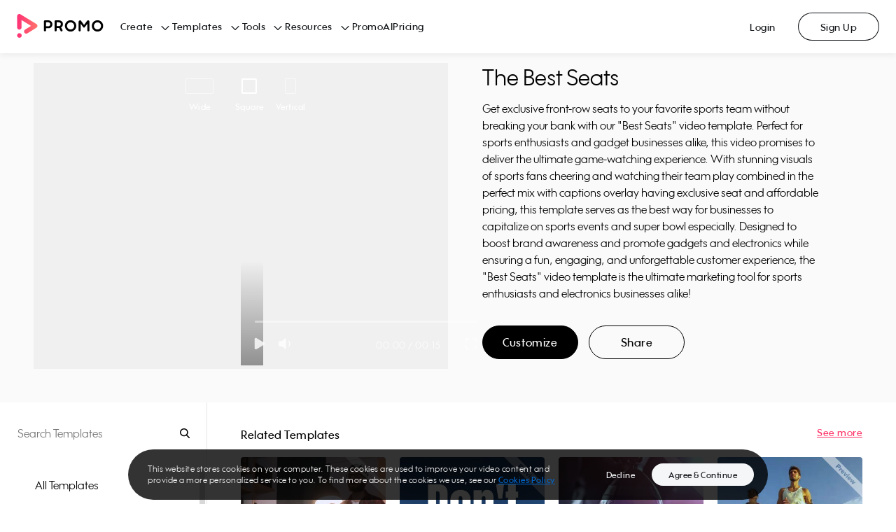

--- FILE ---
content_type: application/javascript; charset=UTF-8
request_url: https://ak02-promo-cdn.slidely.com/next/_next/static/chunks/5660-169b1daec298021d.js
body_size: 9521
content:
(self.webpackChunk_N_E=self.webpackChunk_N_E||[]).push([[5660],{85660:function(e,t,n){e.exports=function(e){var t={};function n(r){if(t[r])return t[r].exports;var a=t[r]={i:r,l:!1,exports:{}};return e[r].call(a.exports,a,a.exports,n),a.l=!0,a.exports}return n.m=e,n.c=t,n.d=function(e,t,r){n.o(e,t)||Object.defineProperty(e,t,{enumerable:!0,get:r})},n.r=function(e){"undefined"!=typeof Symbol&&Symbol.toStringTag&&Object.defineProperty(e,Symbol.toStringTag,{value:"Module"}),Object.defineProperty(e,"__esModule",{value:!0})},n.t=function(e,t){if(1&t&&(e=n(e)),8&t)return e;if(4&t&&"object"==typeof e&&e&&e.__esModule)return e;var r=Object.create(null);if(n.r(r),Object.defineProperty(r,"default",{enumerable:!0,value:e}),2&t&&"string"!=typeof e)for(var a in e)n.d(r,a,function(t){return e[t]}.bind(null,a));return r},n.n=function(e){var t=e&&e.__esModule?function(){return e.default}:function(){return e};return n.d(t,"a",t),t},n.o=function(e,t){return Object.prototype.hasOwnProperty.call(e,t)},n.p="",n(n.s=63)}([function(e,t){e.exports=n(67294)},function(e,t){e.exports=n(93967)},function(e,t,n){"use strict";var r=this&&this.__assign||function(){return r=Object.assign||function(e){for(var t,n=1,r=arguments.length;n<r;n++)for(var a in t=arguments[n])Object.prototype.hasOwnProperty.call(t,a)&&(e[a]=t[a]);return e},r.apply(this,arguments)},a=this&&this.__createBinding||(Object.create?function(e,t,n,r){void 0===r&&(r=n);var a=Object.getOwnPropertyDescriptor(t,n);a&&!("get"in a?!t.__esModule:a.writable||a.configurable)||(a={enumerable:!0,get:function(){return t[n]}}),Object.defineProperty(e,r,a)}:function(e,t,n,r){void 0===r&&(r=n),e[r]=t[n]}),i=this&&this.__setModuleDefault||(Object.create?function(e,t){Object.defineProperty(e,"default",{enumerable:!0,value:t})}:function(e,t){e.default=t}),o=this&&this.__importStar||function(e){if(e&&e.__esModule)return e;var t={};if(null!=e)for(var n in e)"default"!==n&&Object.prototype.hasOwnProperty.call(e,n)&&a(t,e,n);return i(t,e),t},l=this&&this.__rest||function(e,t){var n={};for(var r in e)Object.prototype.hasOwnProperty.call(e,r)&&t.indexOf(r)<0&&(n[r]=e[r]);if(null!=e&&"function"==typeof Object.getOwnPropertySymbols){var a=0;for(r=Object.getOwnPropertySymbols(e);a<r.length;a++)t.indexOf(r[a])<0&&Object.prototype.propertyIsEnumerable.call(e,r[a])&&(n[r[a]]=e[r[a]])}return n},s=this&&this.__importDefault||function(e){return e&&e.__esModule?e:{default:e}};Object.defineProperty(t,"__esModule",{value:!0});var u=o(n(0)),c=s(n(1)),d=s(n(12)),f=n(3);n(13);var p=function(e){var t,n,a,i=e.fill,o=void 0===i?"Dark01":i,s=e.name,p=e.size,m=void 0===p?"medium":p,h=e.className,v=void 0===h?"":h,E=e.style,b=e.dataQaid,g=e.isCurrentColor,y=l(e,["fill","name","size","className","style","dataQaid","isCurrentColor"]);return u.createElement("div",r({className:(0,c.default)("promo__icon",v,(t={},t["".concat(o,"-bg")]=o,t["promo__icon--".concat(m)]=m,t["promo__icon--current-color"]=g,t)),style:(n=(0,f.getImageUrl)("/Icons/16/ic16-".concat((0,d.default)(s),".svg")),a="url('".concat(n,"')"),r(r({},E),{WebkitMaskImage:a,maskImage:a})),"data-qaid":b},y))};p.displayName="Icon",t.default=p},function(e,t,n){"use strict";Object.defineProperty(t,"__esModule",{value:!0}),t.getImageUrl=void 0;var r=n(4);t.getImageUrl=function(e){return"".concat(r.S3_IMAGES_URL).concat(e,"?ver=").concat(r.ASSETS_VERSION)}},function(e,t,n){"use strict";Object.defineProperty(t,"__esModule",{value:!0}),t.ASSETS_VERSION=t.iconOptions=t.typeOptions=t.fillOptions=t.sizeOptions=t.variantOptions=t.S3_IMAGES_URL=t.cardNames=t.badgeVariant=t.badgeShape=t.badgeSize=t.businessListTopLevel=t.colorValues=t.IconNames=t.SocialIcons=void 0;var r=n(5);Object.defineProperty(t,"SocialIcons",{enumerable:!0,get:function(){return r.SocialIcons}});var a=n(6);Object.defineProperty(t,"IconNames",{enumerable:!0,get:function(){return a.IconNames}});var i=n(7);Object.defineProperty(t,"colorValues",{enumerable:!0,get:function(){return i.colorValues}});var o=n(8);Object.defineProperty(t,"businessListTopLevel",{enumerable:!0,get:function(){return o.businessListTopLevel}});var l=n(9);Object.defineProperty(t,"badgeSize",{enumerable:!0,get:function(){return l.badgeSize}}),Object.defineProperty(t,"badgeShape",{enumerable:!0,get:function(){return l.badgeShape}}),Object.defineProperty(t,"badgeVariant",{enumerable:!0,get:function(){return l.badgeVariant}});var s=n(10);Object.defineProperty(t,"cardNames",{enumerable:!0,get:function(){return s.cardNames}});var u=n(11);Object.defineProperty(t,"S3_IMAGES_URL",{enumerable:!0,get:function(){return u.S3_IMAGES_URL}}),t.variantOptions=["primary","primary-blue","secondary","contra","success","destructive"],t.sizeOptions=["large","medium","small"],t.fillOptions=["filled","outline"],t.typeOptions=["default","ghost"],t.iconOptions=["left","right"],t.ASSETS_VERSION="2.1"},function(e,t,n){"use strict";Object.defineProperty(t,"__esModule",{value:!0}),t.SocialIcons=void 0,t.SocialIcons=["facebook","instagram","twitter","youtube","messenger","whatsapp","linkedin","pinterest","tiktok"]},function(e,t,n){"use strict";Object.defineProperty(t,"__esModule",{value:!0}),t.IconNames=void 0,t.IconNames=["3-Stars","Adjustments1","Adjustments","AiEditVideoDraft","AiMessageSquare","AiRefresh","AlertTriangle","AlignCenter","AlignJustify","AlignLeft","AlignRight","AllBrands","ArrowDown","ArrowLeftDown","ArrowLeftUp","ArrowLeft","ArrowRightDown","ArrowRightUp","ArrowRight","ArrowUp","At","Backspace","BellOff","Bell","Bitcoin","Bold","Bolt","Book","Bookmark","Bucket","BulbOff","Bulb","CalendarMinus","CalendarPlus","Calendar","CameraDisabled","Camera","CheckCircle1","CheckCircle","Check","ChevronDown","ChevronLeftDown","ChevronLeftUp","ChevronLeft","ChevronRightDown","ChevronRightUp","ChevronRight","ChevronUp","ChevronsDown","ChevronsLeft","ChevronsRight","ChevronsUp","CircleCancel","CircleCrossed","CircleMinus","CirclePlus","Clock","Code2","Code","ColorPallet","ColorPickerFilled","ColorPicker","CopyToClipboard","CornerUpLeft","CornerUpRight","Cpu","Crop","Cut2","Cut","DeviceDesktop","DeviceMobile","Devices","DirectLink","Dollar","Dots1","Dots2","DotsGrid","Download","Duplicate","Edit1","EditVideo","Edit","Emoji","Enter","Ereaser","Euro","EyeOff","Eye","FileExport","FileImport","FileText","File","Film","Flag","FolderDelete","FolderPlus","Folder","Folders","Globe","Hash","HeartFilled","Heart","Home","HorizontalFlip","Horizontal","IcnMock","Image","InfoCircle","Italic","Layout1","Layout2","LayoutAlignBottom","LayoutAlignCenter","LayoutAlignLeft","LayoutAlignMiddle","LayoutAlignRight","LayoutAlignTop","LayoutDistributeHorizontal","LayoutDistributeVertical","Link1","Link2","Link","Lock","Locker1","Locker2","Mail1","Mail","Maximize","Menu","MessageCircle","MessageDots","MessageSquare","MicrophoneOff","Microphone","Minimize1","Minimize","Minus","Mock","Move","Multiple","Music","Mute","Pause","PenTool","PieChart","PlayCircle","Play","PlayerBackward","PlayerForward","PlayerSkipBack","PlayerSkipForward","PlayerStop","Plus","Pound","Record","Refresh","RotateClockwise","Rotate","Rupees","Search","Send","Settings","Share2","Share","SocialLike","SocialNoLike","Speakerphone","Square","StarFilled","Star","Stop","T","Tag","Terminal","ThreeDotsHorizontal","ThreeDotsVertical","Trash","TxtColor","TxtLowerCase","TxtSentenceCase","TxtUpperCase","Underline","Unlock","Upload","User","VerticalFlip","Vertical","VideoDisabled","Video","Volume1","Volume2","X","Yen","YoutubeBrand","ZoomCancel","ZoomIn","ZoomOut","ZoomIn"]},function(e,t,n){"use strict";Object.defineProperty(t,"__esModule",{value:!0}),t.colorValues=void 0,t.colorValues=["Blue01","Blue02","Blue03","Blue04","Dark01","Dark02","Dark03","Dark04","Dark05","Dark06","Dark07","Dark08","Dark09","Dark10","Error01","Error02","Error03","Error04","Gradient01","Gradient02","Gradient03","Gradient04","Green01","Green02","Green03","Green04","OldBlue01","OldBlue02","OldBlue03","Pink01","Pink02","Pink03","Pink04","Purple01","Purple02","Purple03","Purple04","Success01","Success02","Success03","Success04","Warning01","Warning02","Warning03","Warning04","White","Yellow01","Yellow02","Yellow03","Yellow04"]},function(e,t,n){"use strict";Object.defineProperty(t,"__esModule",{value:!0}),t.businessListTopLevel=void 0,t.businessListTopLevel=["Digital Marketing","Real Estate","Health & Fitness","Beauty & Care","Food","Retail & Ecommerce","Recruitment & HR","Financial Services","Education","Travel & Tourism","Fashion & Style","Automotive","Home Construction","Music","Non-Profit","Medical","Pets","Sports","Children","Religion","Weddings","Venue","Books","Professional Services","More Industries","Other"]},function(e,t,n){"use strict";Object.defineProperty(t,"__esModule",{value:!0}),t.badgeVariant=t.badgeSize=t.badgeShape=void 0,t.badgeShape=["round","oval"],t.badgeSize=["small","big"],t.badgeVariant=["general","new","coming-soon","free","premium","status-success","status-warning","status-error","status-info"]},function(e,t,n){"use strict";Object.defineProperty(t,"__esModule",{value:!0}),t.cardNames=void 0;var r={width:32,height:32};t.cardNames=[{iconName:"visa",name:"Visa",size:r},{iconName:"master-card",name:"mastercard",size:r},{iconName:"amx",name:"American Express",size:r},{iconName:"discover",name:"Discover",size:r},{iconName:"jcb",name:"JCB",size:r},{iconName:"union-pay",name:"Union Pay",size:r},{iconName:"diners-club",name:"Diners club international",size:r},{iconName:"google-pay",name:"Google Pay",size:{width:38,height:32}},{iconName:"apple-pay",name:"Apple Pay",size:{width:33,height:32}}]},function(e,t,n){"use strict";Object.defineProperty(t,"__esModule",{value:!0}),t.S3_IMAGES_URL=void 0,t.S3_IMAGES_URL="https://ak03-cdn.slidely.com/static/promo-design-system/assets/img"},function(e,t){e.exports=n(21804)},function(e,t,n){},function(e,t){e.exports=n(99180)},,function(e,t,n){"use strict";var r=this&&this.__read||function(e,t){var n="function"==typeof Symbol&&e[Symbol.iterator];if(!n)return e;var r,a,i=n.call(e),o=[];try{for(;(void 0===t||t-- >0)&&!(r=i.next()).done;)o.push(r.value)}catch(e){a={error:e}}finally{try{r&&!r.done&&(n=i.return)&&n.call(i)}finally{if(a)throw a.error}}return o},a=this&&this.__importDefault||function(e){return e&&e.__esModule?e:{default:e}};Object.defineProperty(t,"__esModule",{value:!0});var i=n(0),o=a(n(18));n(19),t.default=function(e){var t=e.children,n=r((0,i.useState)(!1),2),a=n[0],l=n[1];return(0,i.useEffect)((function(){var e=document.getElementById("modal-portal");e||((e=document.createElement("div")).id="modal-portal",document.body.appendChild(e)),l(!0)}),[]),a?o.default.createPortal(t,document.getElementById("modal-portal")):null}},,function(e,t){e.exports=n(73935)},function(e,t,n){},,function(e,t){e.exports=n(6112)},,,,,,,,,,function(e,t,n){"use strict";var r=this&&this.__assign||function(){return r=Object.assign||function(e){for(var t,n=1,r=arguments.length;n<r;n++)for(var a in t=arguments[n])Object.prototype.hasOwnProperty.call(t,a)&&(e[a]=t[a]);return e},r.apply(this,arguments)},a=this&&this.__importDefault||function(e){return e&&e.__esModule?e:{default:e}};Object.defineProperty(t,"__esModule",{value:!0});var i=a(n(0)),o=a(n(1)),l=a(n(2));n(32);var s=i.default.forwardRef((function(e,t){var n,a=e.buttonType,s=void 0===a?"button":a,u=e.children,c=e.className,d=void 0===c?"":c,f=e.disabled,p=void 0!==f&&f,m=e.fill,h=void 0===m?"filled":m,v=e.href,E=void 0===v?"":v,b=e.onClick,g=void 0===b?void 0:b,y=e.openInNewTab,_=void 0!==y&&y,x=e.size,O=void 0===x?"large":x,C=e.type,S=void 0===C?"default":C,N=e.variant,P=void 0===N?"primary":N,k=e.dataQaid,M=void 0===k?"":k,j=e.activeIcon,w=void 0!==j&&j,D=e.iconPosition,L=void 0===D?"left":D,A=e.iconName,T=void 0===A?"AlignCenter":A,I=e.style,R="promo__button",V=w&&"activeIcon",B={className:(0,o.default)(R,d,((n={})["".concat(R,"--").concat(S)]=S,n["".concat(R,"--").concat(P)]=P,n["".concat(R,"--").concat(O)]=O,n["".concat(R,"--").concat(h)]=h,n["".concat(V,"--").concat(L)]=L,n.activeIcon=w,n.disabled=p,n.isLink=""!==E,n)),"data-qaid":M,style:I},z=function(){return i.default.createElement(i.default.Fragment,null,w&&i.default.createElement(l.default,{size:"large"===O?"medium":O,name:T,isCurrentColor:!0}),u)};return i.default.createElement(i.default.Fragment,null,""!==E?i.default.createElement("a",r({href:E,target:_&&!p?"_blank":void 0,ref:t},B),z()):i.default.createElement("button",r({disabled:p,onClick:p?void 0:g,type:s,ref:t},B),z()))}));s.displayName="Button",t.default=s},function(e,t,n){},,,,,,,,,function(e,t,n){"use strict";var r=this&&this.__createBinding||(Object.create?function(e,t,n,r){void 0===r&&(r=n);var a=Object.getOwnPropertyDescriptor(t,n);a&&!("get"in a?!t.__esModule:a.writable||a.configurable)||(a={enumerable:!0,get:function(){return t[n]}}),Object.defineProperty(e,r,a)}:function(e,t,n,r){void 0===r&&(r=n),e[r]=t[n]}),a=this&&this.__setModuleDefault||(Object.create?function(e,t){Object.defineProperty(e,"default",{enumerable:!0,value:t})}:function(e,t){e.default=t}),i=this&&this.__importStar||function(e){if(e&&e.__esModule)return e;var t={};if(null!=e)for(var n in e)"default"!==n&&Object.prototype.hasOwnProperty.call(e,n)&&r(t,e,n);return a(t,e),t},o=this&&this.__importDefault||function(e){return e&&e.__esModule?e:{default:e}};Object.defineProperty(t,"__esModule",{value:!0});var l=i(n(0)),s=o(n(1)),u=n(21),c=o(n(64)),d=o(n(66));n(68),t.default=function(e){var t=e.show,n=e.title,r=e.subTitle,a=e.children,i=e.onClose,o=e.shouldCloseOnOverlayClick,f=void 0===o||o,p=e.contentAlignment,m=void 0===p?"left":p,h=e.buttons,v=e.textLink,E=e.hasCloseButton,b=void 0===E||E,g=e.autoStretch,y=void 0===g||g,_=e.modalStyle,x=e.className,O=void 0===x?"":x,C=e.headerClassName,S=void 0===C?"":C,N=e.modalClassName,P=void 0===N?"":N,k=e.contentClassName,M=void 0===k?"":k,j=e.buttonsClassName,w=void 0===j?"":j,D=l.default.createRef();(0,l.useEffect)((function(){var e;t&&(null===(e=D.current)||void 0===e||e.focus())}),[t]);var L=(0,l.useCallback)((function(e){27===e.keyCode&&i&&i()}),[i]);return l.default.createElement(u.CSSTransition,{in:t,timeout:200,unmountOnExit:!0,classNames:"modal__transition"},l.default.createElement("div",{className:(0,s.default)("modal",O),tabIndex:0,onKeyUp:i?L:void 0,ref:D},l.default.createElement("div",{className:"modal__overlay",onClick:f?i:void 0}),l.default.createElement("div",{className:(0,s.default)("modal__box",P,{"modal__box--left":"left"===m,"modal__box--fixed-width":!y}),style:_},l.default.createElement(c.default,{title:n,subTitle:r,onClose:i,hasCloseButton:b,contentAlignment:m,className:S}),a&&l.default.createElement("div",{className:(0,s.default)("modal__content text-body-small",M)},a),h&&h.length&&l.default.createElement(d.default,{buttons:h,textLink:v,className:(0,s.default)("modal__buttons",w)}))))}},,,,,function(e,t,n){"use strict";var r=this&&this.__assign||function(){return r=Object.assign||function(e){for(var t,n=1,r=arguments.length;n<r;n++)for(var a in t=arguments[n])Object.prototype.hasOwnProperty.call(t,a)&&(e[a]=t[a]);return e},r.apply(this,arguments)},a=this&&this.__importDefault||function(e){return e&&e.__esModule?e:{default:e}};Object.defineProperty(t,"__esModule",{value:!0});var i=a(n(0)),o=a(n(1)),l=a(n(2));n(47),t.default=function(e){var t=e.children,n=e.href,a=e.onClick,s=e.type,u=void 0===s?"primary":s,c=e.disabled,d=e.size,f=void 0===d?"medium":d,p=e.target,m=e.rel,h=e.className,v=void 0===h?"":h,E=e.dataQaid,b=void 0===E?"text-link":E,g=e.icon,y=e.iconPosition,_=void 0===y?"left":y,x={className:(0,o.default)("text-link",v,"button-".concat(f),"text-link--".concat(u),{"text-link--disabled":c,"text-link--right":g&&"right"===_,"text-link--flex":!!g}),"data-qaid":b},O=function(){return i.default.createElement(i.default.Fragment,null,g&&i.default.createElement(l.default,{size:"large"===f?"medium":f,name:g,isCurrentColor:!0}),t)};return i.default.createElement(i.default.Fragment,null,n?i.default.createElement("a",r({href:n,target:p,rel:m},x),O()):i.default.createElement("span",r({onClick:a},x),O()))}},function(e,t,n){},function(e,t,n){"use strict";var r=this&&this.__assign||function(){return r=Object.assign||function(e){for(var t,n=1,r=arguments.length;n<r;n++)for(var a in t=arguments[n])Object.prototype.hasOwnProperty.call(t,a)&&(e[a]=t[a]);return e},r.apply(this,arguments)},a=this&&this.__createBinding||(Object.create?function(e,t,n,r){void 0===r&&(r=n);var a=Object.getOwnPropertyDescriptor(t,n);a&&!("get"in a?!t.__esModule:a.writable||a.configurable)||(a={enumerable:!0,get:function(){return t[n]}}),Object.defineProperty(e,r,a)}:function(e,t,n,r){void 0===r&&(r=n),e[r]=t[n]}),i=this&&this.__setModuleDefault||(Object.create?function(e,t){Object.defineProperty(e,"default",{enumerable:!0,value:t})}:function(e,t){e.default=t}),o=this&&this.__importStar||function(e){if(e&&e.__esModule)return e;var t={};if(null!=e)for(var n in e)"default"!==n&&Object.prototype.hasOwnProperty.call(e,n)&&a(t,e,n);return i(t,e),t},l=this&&this.__rest||function(e,t){var n={};for(var r in e)Object.prototype.hasOwnProperty.call(e,r)&&t.indexOf(r)<0&&(n[r]=e[r]);if(null!=e&&"function"==typeof Object.getOwnPropertySymbols){var a=0;for(r=Object.getOwnPropertySymbols(e);a<r.length;a++)t.indexOf(r[a])<0&&Object.prototype.propertyIsEnumerable.call(e,r[a])&&(n[r[a]]=e[r[a]])}return n},s=this&&this.__importDefault||function(e){return e&&e.__esModule?e:{default:e}};Object.defineProperty(t,"__esModule",{value:!0});var u=o(n(0)),c=s(n(1)),d=s(n(2)),f=s(n(41));n(69),t.default=function(e){var t=e.children,n=e.title,a=e.className,i=void 0===a?"":a,o=e.modalClassName,s=void 0===o?"":o,p=e.contentClassName,m=void 0===p?"":p,h=e.type,v=e.iconName,E=e.autoStretch,b=void 0===E||E,g=l(e,["children","title","className","modalClassName","contentClassName","type","iconName","autoStretch"]),y=(0,u.useMemo)((function(){if(v)return v;switch(h){case"success":default:return"Check";case"error":return"X";case"warning":return"AlertTriangle";case"info":return"InfoCircle"}}),[h,v]);return u.default.createElement(f.default,r({className:(0,c.default)("alert-modal",i),contentClassName:(0,c.default)("alert-modal__content",m),modalClassName:(0,c.default)("alert-modal__modal",s,{"alert-modal__modal--fixed-width":!b}),contentAlignment:"center"},g),u.default.createElement("span",{className:(0,c.default)("alert-modal__icon","alert-modal__icon--".concat(h))},u.default.createElement(d.default,{fill:"White",name:y,size:"large"})),u.default.createElement("span",{className:"alert-modal__title text-headline-small"},n),u.default.createElement("span",{className:"alert-modal__text text-body-small"},t))}},,,,,,,,,,,,,,,function(e,t,n){"use strict";var r=this&&this.__importDefault||function(e){return e&&e.__esModule?e:{default:e}};Object.defineProperty(t,"__esModule",{value:!0}),t.AlertModal=t.Modal=t.GenericAlertModal=t.GenericModal=t.ModalPortal=void 0;var a=r(n(16));t.ModalPortal=a.default;var i=r(n(41));t.GenericModal=i.default;var o=r(n(48));t.GenericAlertModal=o.default;var l=r(n(70));t.AlertModal=l.default;var s=r(n(71));t.Modal=s.default},function(e,t,n){"use strict";var r=this&&this.__importDefault||function(e){return e&&e.__esModule?e:{default:e}};Object.defineProperty(t,"__esModule",{value:!0});var a=r(n(0)),i=r(n(1)),o=r(n(2));n(65);var l=a.default.memo((function(e){var t=e.title,n=e.subTitle,r=e.onClose,l=e.hasCloseButton,s=e.contentAlignment,u=e.className,c=void 0===u?"":u,d=t||n;return a.default.createElement("div",{className:(0,i.default)("modal-header",c,{"modal-header--empty-titles":!d,"modal-header--left":"left"===s,"modal-header--no-close-btn":!l})},a.default.createElement("div",{className:"modal-header__titles"},t&&a.default.createElement("span",{className:"modal-header__title text-headline-medium"},t),n&&a.default.createElement("span",{className:"modal-header__sub-title text-title-medium"},n)),l&&a.default.createElement(o.default,{fill:"Dark01",name:"X",size:"medium",className:"modal-header__close-btn",onClick:r}))}));t.default=l},function(e,t,n){},function(e,t,n){"use strict";var r=this&&this.__assign||function(){return r=Object.assign||function(e){for(var t,n=1,r=arguments.length;n<r;n++)for(var a in t=arguments[n])Object.prototype.hasOwnProperty.call(t,a)&&(e[a]=t[a]);return e},r.apply(this,arguments)},a=this&&this.__createBinding||(Object.create?function(e,t,n,r){void 0===r&&(r=n);var a=Object.getOwnPropertyDescriptor(t,n);a&&!("get"in a?!t.__esModule:a.writable||a.configurable)||(a={enumerable:!0,get:function(){return t[n]}}),Object.defineProperty(e,r,a)}:function(e,t,n,r){void 0===r&&(r=n),e[r]=t[n]}),i=this&&this.__setModuleDefault||(Object.create?function(e,t){Object.defineProperty(e,"default",{enumerable:!0,value:t})}:function(e,t){e.default=t}),o=this&&this.__importStar||function(e){if(e&&e.__esModule)return e;var t={};if(null!=e)for(var n in e)"default"!==n&&Object.prototype.hasOwnProperty.call(e,n)&&a(t,e,n);return i(t,e),t},l=this&&this.__rest||function(e,t){var n={};for(var r in e)Object.prototype.hasOwnProperty.call(e,r)&&t.indexOf(r)<0&&(n[r]=e[r]);if(null!=e&&"function"==typeof Object.getOwnPropertySymbols){var a=0;for(r=Object.getOwnPropertySymbols(e);a<r.length;a++)t.indexOf(r[a])<0&&Object.prototype.propertyIsEnumerable.call(e,r[a])&&(n[r[a]]=e[r[a]])}return n},s=this&&this.__importDefault||function(e){return e&&e.__esModule?e:{default:e}};Object.defineProperty(t,"__esModule",{value:!0});var u=o(n(0)),c=s(n(1)),d=s(n(14)),f=s(n(31)),p=s(n(46));n(67);var m=u.default.memo((function(e){var t=e.buttons,n=e.textLink,a=e.className,i=void 0===a?"":a,o=(0,d.default)("only screen and (min-width: 768px)"),s=(0,u.useMemo)((function(){var e="repeat(".concat(t.length,", 1fr)");return o?{gridTemplateColumns:e}:{gridTemplateRows:e}}),[t,o]);return u.default.createElement("div",{className:(0,c.default)("modal-buttons",i)},function(){if(!n)return null;var e=n.className,t=l(n,["className"]);return u.default.createElement(p.default,r({},t,{className:(0,c.default)("modal-buttons__text-link",e)}))}(),u.default.createElement("div",{className:"modal-buttons__buttons",style:s},t.map((function(e,t){var n=e.children,a=e.size,i=void 0===a?"medium":a,o=e.variant,s=void 0===o?"secondary":o,d=e.fill,p=void 0===d?"filled":d,m=e.className,h=l(e,["children","size","variant","fill","className"]);return u.default.createElement(f.default,r({},h,{key:t,size:i,variant:s,fill:p,className:(0,c.default)("modal-buttons__button",m)}),n)}))))}));t.default=m},function(e,t,n){},function(e,t,n){},function(e,t,n){},function(e,t,n){"use strict";var r=this&&this.__assign||function(){return r=Object.assign||function(e){for(var t,n=1,r=arguments.length;n<r;n++)for(var a in t=arguments[n])Object.prototype.hasOwnProperty.call(t,a)&&(e[a]=t[a]);return e},r.apply(this,arguments)},a=this&&this.__importDefault||function(e){return e&&e.__esModule?e:{default:e}};Object.defineProperty(t,"__esModule",{value:!0});var i=a(n(0)),o=a(n(16)),l=a(n(48));t.default=function(e){return i.default.createElement(o.default,null,i.default.createElement(l.default,r({},e)))}},function(e,t,n){"use strict";var r=this&&this.__assign||function(){return r=Object.assign||function(e){for(var t,n=1,r=arguments.length;n<r;n++)for(var a in t=arguments[n])Object.prototype.hasOwnProperty.call(t,a)&&(e[a]=t[a]);return e},r.apply(this,arguments)},a=this&&this.__importDefault||function(e){return e&&e.__esModule?e:{default:e}};Object.defineProperty(t,"__esModule",{value:!0});var i=a(n(0)),o=a(n(16)),l=a(n(41));t.default=function(e){return i.default.createElement(o.default,null,i.default.createElement(l.default,r({},e)))}}])},99180:function(e,t,n){"use strict";Object.defineProperty(t,"__esModule",{value:!0});const r=n(67294);t.default=(e,t)=>{const[n,a]=(0,r.useState)(t);return(0,r.useEffect)((()=>{const t=window.matchMedia(e),n=e=>a(e.matches);n(t);var r,i;return r="change",i=n,t.addEventListener?t.addEventListener(r,i):t.addListener(i),()=>((e,n)=>t.removeEventListener?t.removeEventListener(e,n):t.removeListener(n))("change",n)}),[e]),n}},76743:function(e,t,n){"use strict";n.d(t,{Z:function(){return f}});var r=n(87462),a=n(63366),i=n(94578);function o(e,t){return e.replace(new RegExp("(^|\\s)"+t+"(?:\\s|$)","g"),"$1").replace(/\s+/g," ").replace(/^\s*|\s*$/g,"")}var l=n(67294),s=n(96630),u=n(59391),c=function(e,t){return e&&t&&t.split(" ").forEach((function(t){return r=t,void((n=e).classList?n.classList.remove(r):"string"===typeof n.className?n.className=o(n.className,r):n.setAttribute("class",o(n.className&&n.className.baseVal||"",r)));var n,r}))},d=function(e){function t(){for(var t,n=arguments.length,r=new Array(n),a=0;a<n;a++)r[a]=arguments[a];return(t=e.call.apply(e,[this].concat(r))||this).appliedClasses={appear:{},enter:{},exit:{}},t.onEnter=function(e,n){var r=t.resolveArguments(e,n),a=r[0],i=r[1];t.removeClasses(a,"exit"),t.addClass(a,i?"appear":"enter","base"),t.props.onEnter&&t.props.onEnter(e,n)},t.onEntering=function(e,n){var r=t.resolveArguments(e,n),a=r[0],i=r[1]?"appear":"enter";t.addClass(a,i,"active"),t.props.onEntering&&t.props.onEntering(e,n)},t.onEntered=function(e,n){var r=t.resolveArguments(e,n),a=r[0],i=r[1]?"appear":"enter";t.removeClasses(a,i),t.addClass(a,i,"done"),t.props.onEntered&&t.props.onEntered(e,n)},t.onExit=function(e){var n=t.resolveArguments(e)[0];t.removeClasses(n,"appear"),t.removeClasses(n,"enter"),t.addClass(n,"exit","base"),t.props.onExit&&t.props.onExit(e)},t.onExiting=function(e){var n=t.resolveArguments(e)[0];t.addClass(n,"exit","active"),t.props.onExiting&&t.props.onExiting(e)},t.onExited=function(e){var n=t.resolveArguments(e)[0];t.removeClasses(n,"exit"),t.addClass(n,"exit","done"),t.props.onExited&&t.props.onExited(e)},t.resolveArguments=function(e,n){return t.props.nodeRef?[t.props.nodeRef.current,e]:[e,n]},t.getClassNames=function(e){var n=t.props.classNames,r="string"===typeof n,a=r?""+(r&&n?n+"-":"")+e:n[e];return{baseClassName:a,activeClassName:r?a+"-active":n[e+"Active"],doneClassName:r?a+"-done":n[e+"Done"]}},t}(0,i.Z)(t,e);var n=t.prototype;return n.addClass=function(e,t,n){var r=this.getClassNames(t)[n+"ClassName"],a=this.getClassNames("enter").doneClassName;"appear"===t&&"done"===n&&a&&(r+=" "+a),"active"===n&&e&&(0,u.Q)(e),r&&(this.appliedClasses[t][n]=r,function(e,t){e&&t&&t.split(" ").forEach((function(t){return r=t,void((n=e).classList?n.classList.add(r):function(e,t){return e.classList?!!t&&e.classList.contains(t):-1!==(" "+(e.className.baseVal||e.className)+" ").indexOf(" "+t+" ")}(n,r)||("string"===typeof n.className?n.className=n.className+" "+r:n.setAttribute("class",(n.className&&n.className.baseVal||"")+" "+r)));var n,r}))}(e,r))},n.removeClasses=function(e,t){var n=this.appliedClasses[t],r=n.base,a=n.active,i=n.done;this.appliedClasses[t]={},r&&c(e,r),a&&c(e,a),i&&c(e,i)},n.render=function(){var e=this.props,t=(e.classNames,(0,a.Z)(e,["classNames"]));return l.createElement(s.ZP,(0,r.Z)({},t,{onEnter:this.onEnter,onEntered:this.onEntered,onEntering:this.onEntering,onExit:this.onExit,onExiting:this.onExiting,onExited:this.onExited}))},t}(l.Component);d.defaultProps={classNames:""},d.propTypes={};var f=d},96630:function(e,t,n){"use strict";n.d(t,{Ix:function(){return m},cn:function(){return p},d0:function(){return f}});var r=n(63366),a=n(94578),i=n(67294),o=n(73935),l=n(6035),s=n(220),u=n(59391),c="unmounted",d="exited",f="entering",p="entered",m="exiting",h=function(e){function t(t,n){var r;r=e.call(this,t,n)||this;var a,i=n&&!n.isMounting?t.enter:t.appear;return r.appearStatus=null,t.in?i?(a=d,r.appearStatus=f):a=p:a=t.unmountOnExit||t.mountOnEnter?c:d,r.state={status:a},r.nextCallback=null,r}(0,a.Z)(t,e),t.getDerivedStateFromProps=function(e,t){return e.in&&t.status===c?{status:d}:null};var n=t.prototype;return n.componentDidMount=function(){this.updateStatus(!0,this.appearStatus)},n.componentDidUpdate=function(e){var t=null;if(e!==this.props){var n=this.state.status;this.props.in?n!==f&&n!==p&&(t=f):n!==f&&n!==p||(t=m)}this.updateStatus(!1,t)},n.componentWillUnmount=function(){this.cancelNextCallback()},n.getTimeouts=function(){var e,t,n,r=this.props.timeout;return e=t=n=r,null!=r&&"number"!==typeof r&&(e=r.exit,t=r.enter,n=void 0!==r.appear?r.appear:t),{exit:e,enter:t,appear:n}},n.updateStatus=function(e,t){if(void 0===e&&(e=!1),null!==t)if(this.cancelNextCallback(),t===f){if(this.props.unmountOnExit||this.props.mountOnEnter){var n=this.props.nodeRef?this.props.nodeRef.current:o.findDOMNode(this);n&&(0,u.Q)(n)}this.performEnter(e)}else this.performExit();else this.props.unmountOnExit&&this.state.status===d&&this.setState({status:c})},n.performEnter=function(e){var t=this,n=this.props.enter,r=this.context?this.context.isMounting:e,a=this.props.nodeRef?[r]:[o.findDOMNode(this),r],i=a[0],s=a[1],u=this.getTimeouts(),c=r?u.appear:u.enter;!e&&!n||l.Z.disabled?this.safeSetState({status:p},(function(){t.props.onEntered(i)})):(this.props.onEnter(i,s),this.safeSetState({status:f},(function(){t.props.onEntering(i,s),t.onTransitionEnd(c,(function(){t.safeSetState({status:p},(function(){t.props.onEntered(i,s)}))}))})))},n.performExit=function(){var e=this,t=this.props.exit,n=this.getTimeouts(),r=this.props.nodeRef?void 0:o.findDOMNode(this);t&&!l.Z.disabled?(this.props.onExit(r),this.safeSetState({status:m},(function(){e.props.onExiting(r),e.onTransitionEnd(n.exit,(function(){e.safeSetState({status:d},(function(){e.props.onExited(r)}))}))}))):this.safeSetState({status:d},(function(){e.props.onExited(r)}))},n.cancelNextCallback=function(){null!==this.nextCallback&&(this.nextCallback.cancel(),this.nextCallback=null)},n.safeSetState=function(e,t){t=this.setNextCallback(t),this.setState(e,t)},n.setNextCallback=function(e){var t=this,n=!0;return this.nextCallback=function(r){n&&(n=!1,t.nextCallback=null,e(r))},this.nextCallback.cancel=function(){n=!1},this.nextCallback},n.onTransitionEnd=function(e,t){this.setNextCallback(t);var n=this.props.nodeRef?this.props.nodeRef.current:o.findDOMNode(this),r=null==e&&!this.props.addEndListener;if(n&&!r){if(this.props.addEndListener){var a=this.props.nodeRef?[this.nextCallback]:[n,this.nextCallback],i=a[0],l=a[1];this.props.addEndListener(i,l)}null!=e&&setTimeout(this.nextCallback,e)}else setTimeout(this.nextCallback,0)},n.render=function(){var e=this.state.status;if(e===c)return null;var t=this.props,n=t.children,a=(t.in,t.mountOnEnter,t.unmountOnExit,t.appear,t.enter,t.exit,t.timeout,t.addEndListener,t.onEnter,t.onEntering,t.onEntered,t.onExit,t.onExiting,t.onExited,t.nodeRef,(0,r.Z)(t,["children","in","mountOnEnter","unmountOnExit","appear","enter","exit","timeout","addEndListener","onEnter","onEntering","onEntered","onExit","onExiting","onExited","nodeRef"]));return i.createElement(s.Z.Provider,{value:null},"function"===typeof n?n(e,a):i.cloneElement(i.Children.only(n),a))},t}(i.Component);function v(){}h.contextType=s.Z,h.propTypes={},h.defaultProps={in:!1,mountOnEnter:!1,unmountOnExit:!1,appear:!1,enter:!0,exit:!0,onEnter:v,onEntering:v,onEntered:v,onExit:v,onExiting:v,onExited:v},h.UNMOUNTED=c,h.EXITED=d,h.ENTERING=f,h.ENTERED=p,h.EXITING=m,t.ZP=h},220:function(e,t,n){"use strict";var r=n(67294);t.Z=r.createContext(null)},6035:function(e,t){"use strict";t.Z={disabled:!1}},6112:function(e,t,n){"use strict";n.r(t),n.d(t,{CSSTransition:function(){return r.Z},ReplaceTransition:function(){return y},SwitchTransition:function(){return k},Transition:function(){return _.ZP},TransitionGroup:function(){return v},config:function(){return M.Z}});var r=n(76743),a=n(63366),i=n(94578),o=n(67294),l=n(73935),s=n(87462),u=n(97326),c=n(220);function d(e,t){var n=Object.create(null);return e&&o.Children.map(e,(function(e){return e})).forEach((function(e){n[e.key]=function(e){return t&&(0,o.isValidElement)(e)?t(e):e}(e)})),n}function f(e,t,n){return null!=n[t]?n[t]:e.props[t]}function p(e,t,n){var r=d(e.children),a=function(e,t){function n(n){return n in t?t[n]:e[n]}e=e||{},t=t||{};var r,a=Object.create(null),i=[];for(var o in e)o in t?i.length&&(a[o]=i,i=[]):i.push(o);var l={};for(var s in t){if(a[s])for(r=0;r<a[s].length;r++){var u=a[s][r];l[a[s][r]]=n(u)}l[s]=n(s)}for(r=0;r<i.length;r++)l[i[r]]=n(i[r]);return l}(t,r);return Object.keys(a).forEach((function(i){var l=a[i];if((0,o.isValidElement)(l)){var s=i in t,u=i in r,c=t[i],d=(0,o.isValidElement)(c)&&!c.props.in;!u||s&&!d?u||!s||d?u&&s&&(0,o.isValidElement)(c)&&(a[i]=(0,o.cloneElement)(l,{onExited:n.bind(null,l),in:c.props.in,exit:f(l,"exit",e),enter:f(l,"enter",e)})):a[i]=(0,o.cloneElement)(l,{in:!1}):a[i]=(0,o.cloneElement)(l,{onExited:n.bind(null,l),in:!0,exit:f(l,"exit",e),enter:f(l,"enter",e)})}})),a}var m=Object.values||function(e){return Object.keys(e).map((function(t){return e[t]}))},h=function(e){function t(t,n){var r,a=(r=e.call(this,t,n)||this).handleExited.bind((0,u.Z)(r));return r.state={contextValue:{isMounting:!0},handleExited:a,firstRender:!0},r}(0,i.Z)(t,e);var n=t.prototype;return n.componentDidMount=function(){this.mounted=!0,this.setState({contextValue:{isMounting:!1}})},n.componentWillUnmount=function(){this.mounted=!1},t.getDerivedStateFromProps=function(e,t){var n,r,a=t.children,i=t.handleExited;return{children:t.firstRender?(n=e,r=i,d(n.children,(function(e){return(0,o.cloneElement)(e,{onExited:r.bind(null,e),in:!0,appear:f(e,"appear",n),enter:f(e,"enter",n),exit:f(e,"exit",n)})}))):p(e,a,i),firstRender:!1}},n.handleExited=function(e,t){var n=d(this.props.children);e.key in n||(e.props.onExited&&e.props.onExited(t),this.mounted&&this.setState((function(t){var n=(0,s.Z)({},t.children);return delete n[e.key],{children:n}})))},n.render=function(){var e=this.props,t=e.component,n=e.childFactory,r=(0,a.Z)(e,["component","childFactory"]),i=this.state.contextValue,l=m(this.state.children).map(n);return delete r.appear,delete r.enter,delete r.exit,null===t?o.createElement(c.Z.Provider,{value:i},l):o.createElement(c.Z.Provider,{value:i},o.createElement(t,r,l))},t}(o.Component);h.propTypes={},h.defaultProps={component:"div",childFactory:function(e){return e}};var v=h,E=function(e){function t(){for(var t,n=arguments.length,r=new Array(n),a=0;a<n;a++)r[a]=arguments[a];return(t=e.call.apply(e,[this].concat(r))||this).handleEnter=function(){for(var e=arguments.length,n=new Array(e),r=0;r<e;r++)n[r]=arguments[r];return t.handleLifecycle("onEnter",0,n)},t.handleEntering=function(){for(var e=arguments.length,n=new Array(e),r=0;r<e;r++)n[r]=arguments[r];return t.handleLifecycle("onEntering",0,n)},t.handleEntered=function(){for(var e=arguments.length,n=new Array(e),r=0;r<e;r++)n[r]=arguments[r];return t.handleLifecycle("onEntered",0,n)},t.handleExit=function(){for(var e=arguments.length,n=new Array(e),r=0;r<e;r++)n[r]=arguments[r];return t.handleLifecycle("onExit",1,n)},t.handleExiting=function(){for(var e=arguments.length,n=new Array(e),r=0;r<e;r++)n[r]=arguments[r];return t.handleLifecycle("onExiting",1,n)},t.handleExited=function(){for(var e=arguments.length,n=new Array(e),r=0;r<e;r++)n[r]=arguments[r];return t.handleLifecycle("onExited",1,n)},t}(0,i.Z)(t,e);var n=t.prototype;return n.handleLifecycle=function(e,t,n){var r,a=this.props.children,i=o.Children.toArray(a)[t];if(i.props[e]&&(r=i.props)[e].apply(r,n),this.props[e]){var s=i.props.nodeRef?void 0:l.findDOMNode(this);this.props[e](s)}},n.render=function(){var e=this.props,t=e.children,n=e.in,r=(0,a.Z)(e,["children","in"]),i=o.Children.toArray(t),l=i[0],s=i[1];return delete r.onEnter,delete r.onEntering,delete r.onEntered,delete r.onExit,delete r.onExiting,delete r.onExited,o.createElement(v,r,n?o.cloneElement(l,{key:"first",onEnter:this.handleEnter,onEntering:this.handleEntering,onEntered:this.handleEntered}):o.cloneElement(s,{key:"second",onEnter:this.handleExit,onEntering:this.handleExiting,onEntered:this.handleExited}))},t}(o.Component);E.propTypes={};var b,g,y=E,_=n(96630);var x="out-in",O="in-out",C=function(e,t,n){return function(){var r;e.props[t]&&(r=e.props)[t].apply(r,arguments),n()}},S=((b={})[x]=function(e){var t=e.current,n=e.changeState;return o.cloneElement(t,{in:!1,onExited:C(t,"onExited",(function(){n(_.d0,null)}))})},b[O]=function(e){var t=e.current,n=e.changeState,r=e.children;return[t,o.cloneElement(r,{in:!0,onEntered:C(r,"onEntered",(function(){n(_.d0)}))})]},b),N=((g={})[x]=function(e){var t=e.children,n=e.changeState;return o.cloneElement(t,{in:!0,onEntered:C(t,"onEntered",(function(){n(_.cn,o.cloneElement(t,{in:!0}))}))})},g[O]=function(e){var t=e.current,n=e.children,r=e.changeState;return[o.cloneElement(t,{in:!1,onExited:C(t,"onExited",(function(){r(_.cn,o.cloneElement(n,{in:!0}))}))}),o.cloneElement(n,{in:!0})]},g),P=function(e){function t(){for(var t,n=arguments.length,r=new Array(n),a=0;a<n;a++)r[a]=arguments[a];return(t=e.call.apply(e,[this].concat(r))||this).state={status:_.cn,current:null},t.appeared=!1,t.changeState=function(e,n){void 0===n&&(n=t.state.current),t.setState({status:e,current:n})},t}(0,i.Z)(t,e);var n=t.prototype;return n.componentDidMount=function(){this.appeared=!0},t.getDerivedStateFromProps=function(e,t){return null==e.children?{current:null}:t.status===_.d0&&e.mode===O?{status:_.d0}:!t.current||(n=t.current,r=e.children,n===r||o.isValidElement(n)&&o.isValidElement(r)&&null!=n.key&&n.key===r.key)?{current:o.cloneElement(e.children,{in:!0})}:{status:_.Ix};var n,r},n.render=function(){var e,t=this.props,n=t.children,r=t.mode,a=this.state,i=a.status,l=a.current,s={children:n,current:l,changeState:this.changeState,status:i};switch(i){case _.d0:e=N[r](s);break;case _.Ix:e=S[r](s);break;case _.cn:e=l}return o.createElement(c.Z.Provider,{value:{isMounting:!this.appeared}},e)},t}(o.Component);P.propTypes={},P.defaultProps={mode:x};var k=P,M=n(6035)},59391:function(e,t,n){"use strict";n.d(t,{Q:function(){return r}});var r=function(e){return e.scrollTop}},94578:function(e,t,n){"use strict";n.d(t,{Z:function(){return a}});var r=n(89611);function a(e,t){e.prototype=Object.create(t.prototype),e.prototype.constructor=e,(0,r.Z)(e,t)}}}]);